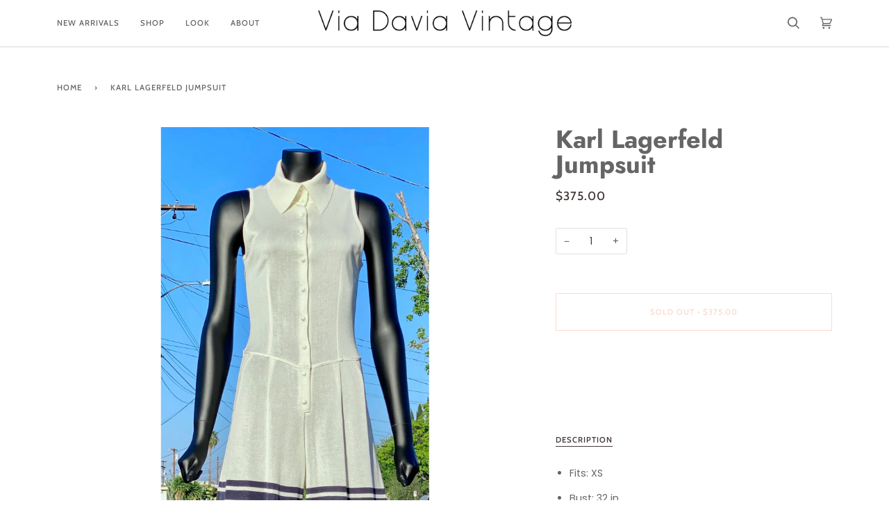

--- FILE ---
content_type: text/css
request_url: https://viadaviavintage.com/cdn/shop/t/13/assets/font-settings.css?v=138331591518255988671759332885
body_size: 532
content:
@font-face{font-family:Jost;font-weight:700;font-style:normal;font-display:swap;src:url(//viadaviavintage.com/cdn/fonts/jost/jost_n7.921dc18c13fa0b0c94c5e2517ffe06139c3615a3.woff2?h1=dmlhZGF2aWF2aW50YWdlLmNvbQ&h2=dmlhLWRhdmlhLXZpbnRhZ2UuYWNjb3VudC5teXNob3BpZnkuY29t&hmac=ff58e4351fa9b01a5241e8393b9a2ac2c48c983e414c2503ac9041a6f57c6fbe) format("woff2"),url(//viadaviavintage.com/cdn/fonts/jost/jost_n7.cbfc16c98c1e195f46c536e775e4e959c5f2f22b.woff?h1=dmlhZGF2aWF2aW50YWdlLmNvbQ&h2=dmlhLWRhdmlhLXZpbnRhZ2UuYWNjb3VudC5teXNob3BpZnkuY29t&hmac=6e84cfefba3067e95f1a6935488f0f9aa0b2ae39658f7d9479e81e5ae773f771) format("woff")}@font-face{font-family:Poppins;font-weight:400;font-style:normal;font-display:swap;src:url(//viadaviavintage.com/cdn/fonts/poppins/poppins_n4.0ba78fa5af9b0e1a374041b3ceaadf0a43b41362.woff2?h1=dmlhZGF2aWF2aW50YWdlLmNvbQ&h2=dmlhLWRhdmlhLXZpbnRhZ2UuYWNjb3VudC5teXNob3BpZnkuY29t&hmac=80a0d9c40b42461c3d43edbc554ec31398afb9156a464fe3e696981ff3c6b20b) format("woff2"),url(//viadaviavintage.com/cdn/fonts/poppins/poppins_n4.214741a72ff2596839fc9760ee7a770386cf16ca.woff?h1=dmlhZGF2aWF2aW50YWdlLmNvbQ&h2=dmlhLWRhdmlhLXZpbnRhZ2UuYWNjb3VudC5teXNob3BpZnkuY29t&hmac=7200a954de6b877bfc9edbaedcded79ff9cc71e7d79d2c6beb382213139a01dc) format("woff")}@font-face{font-family:Cabin;font-weight:500;font-style:normal;font-display:swap;src:url(//viadaviavintage.com/cdn/fonts/cabin/cabin_n5.0250ac238cfbbff14d3c16fcc89f227ca95d5c6f.woff2?h1=dmlhZGF2aWF2aW50YWdlLmNvbQ&h2=dmlhLWRhdmlhLXZpbnRhZ2UuYWNjb3VudC5teXNob3BpZnkuY29t&hmac=890dfa69a9fb88934b46299fb249223dfb45e0a03ecb0c17c1ab39cbcc4b4dac) format("woff2"),url(//viadaviavintage.com/cdn/fonts/cabin/cabin_n5.46470cf25a90d766aece73a31a42bfd8ef7a470b.woff?h1=dmlhZGF2aWF2aW50YWdlLmNvbQ&h2=dmlhLWRhdmlhLXZpbnRhZ2UuYWNjb3VudC5teXNob3BpZnkuY29t&hmac=d71cf9f988f2b1cefe7ab5c5b4ca1603f160bf67d46a0228945adc050874bf05) format("woff")}@font-face{font-family:Jost;font-weight:800;font-style:normal;font-display:swap;src:url(//viadaviavintage.com/cdn/fonts/jost/jost_n8.3cf5e98b5ecbf822f9fccf0e49e49a03e21bd8ac.woff2?h1=dmlhZGF2aWF2aW50YWdlLmNvbQ&h2=dmlhLWRhdmlhLXZpbnRhZ2UuYWNjb3VudC5teXNob3BpZnkuY29t&hmac=3980fc585cd632d30865f2e2e1c72316956dc3f777edea6db735429726670c6b) format("woff2"),url(//viadaviavintage.com/cdn/fonts/jost/jost_n8.dbe90b7c788249ac8931bcf34b35a1a9cdfaf184.woff?h1=dmlhZGF2aWF2aW50YWdlLmNvbQ&h2=dmlhLWRhdmlhLXZpbnRhZ2UuYWNjb3VudC5teXNob3BpZnkuY29t&hmac=49fc851da9d5fa4464c9eb7464d1725ecf924cdb809c360de31b3116e90b59a6) format("woff")}@font-face{font-family:Cabin;font-weight:600;font-style:normal;font-display:swap;src:url(//viadaviavintage.com/cdn/fonts/cabin/cabin_n6.c6b1e64927bbec1c65aab7077888fb033480c4f7.woff2?h1=dmlhZGF2aWF2aW50YWdlLmNvbQ&h2=dmlhLWRhdmlhLXZpbnRhZ2UuYWNjb3VudC5teXNob3BpZnkuY29t&hmac=8479cec2b2bf8c4fe1f1b92b990969e5458130eb934763b9c401d0c13731ad38) format("woff2"),url(//viadaviavintage.com/cdn/fonts/cabin/cabin_n6.6c2e65d54c893ad9f1390da3b810b8e6cf976a4f.woff?h1=dmlhZGF2aWF2aW50YWdlLmNvbQ&h2=dmlhLWRhdmlhLXZpbnRhZ2UuYWNjb3VudC5teXNob3BpZnkuY29t&hmac=9b10e071c186683a447ad5af5c1707d261052dad676c4af04f5656a2242e65b2) format("woff")}@font-face{font-family:Poppins;font-weight:500;font-style:normal;font-display:swap;src:url(//viadaviavintage.com/cdn/fonts/poppins/poppins_n5.ad5b4b72b59a00358afc706450c864c3c8323842.woff2?h1=dmlhZGF2aWF2aW50YWdlLmNvbQ&h2=dmlhLWRhdmlhLXZpbnRhZ2UuYWNjb3VudC5teXNob3BpZnkuY29t&hmac=46d459bb75b2e23905d7697e5bb06ca0167cf5ed06da7030da1811afc1ea353f) format("woff2"),url(//viadaviavintage.com/cdn/fonts/poppins/poppins_n5.33757fdf985af2d24b32fcd84c9a09224d4b2c39.woff?h1=dmlhZGF2aWF2aW50YWdlLmNvbQ&h2=dmlhLWRhdmlhLXZpbnRhZ2UuYWNjb3VudC5teXNob3BpZnkuY29t&hmac=fc5d3a90c13862724fe5ac909755592e69c889e82c49e99e477a830a62e55c56) format("woff")}@font-face{font-family:Poppins;font-weight:400;font-style:italic;font-display:swap;src:url(//viadaviavintage.com/cdn/fonts/poppins/poppins_i4.846ad1e22474f856bd6b81ba4585a60799a9f5d2.woff2?h1=dmlhZGF2aWF2aW50YWdlLmNvbQ&h2=dmlhLWRhdmlhLXZpbnRhZ2UuYWNjb3VudC5teXNob3BpZnkuY29t&hmac=14cfb96aaae001013e1796a73d1dc69303cf5838cf4e5c42d53cb916d67eec2e) format("woff2"),url(//viadaviavintage.com/cdn/fonts/poppins/poppins_i4.56b43284e8b52fc64c1fd271f289a39e8477e9ec.woff?h1=dmlhZGF2aWF2aW50YWdlLmNvbQ&h2=dmlhLWRhdmlhLXZpbnRhZ2UuYWNjb3VudC5teXNob3BpZnkuY29t&hmac=822a3e4b47598402655023ea61b8d8e21a3eab10b037f1c87f90400a74258cc8) format("woff")}@font-face{font-family:Poppins;font-weight:500;font-style:italic;font-display:swap;src:url(//viadaviavintage.com/cdn/fonts/poppins/poppins_i5.6acfce842c096080e34792078ef3cb7c3aad24d4.woff2?h1=dmlhZGF2aWF2aW50YWdlLmNvbQ&h2=dmlhLWRhdmlhLXZpbnRhZ2UuYWNjb3VudC5teXNob3BpZnkuY29t&hmac=d4b4c0bb6f7758413fdc3f10209a93c7dd81b4d9ef0458044dcf0f473cf8ac56) format("woff2"),url(//viadaviavintage.com/cdn/fonts/poppins/poppins_i5.a49113e4fe0ad7fd7716bd237f1602cbec299b3c.woff?h1=dmlhZGF2aWF2aW50YWdlLmNvbQ&h2=dmlhLWRhdmlhLXZpbnRhZ2UuYWNjb3VudC5teXNob3BpZnkuY29t&hmac=81337fdfb5d42dd762ae930caf27d98ab9df25e55610fd54fa5424403f88c124) format("woff")}
/*# sourceMappingURL=/cdn/shop/t/13/assets/font-settings.css.map?v=138331591518255988671759332885 */
